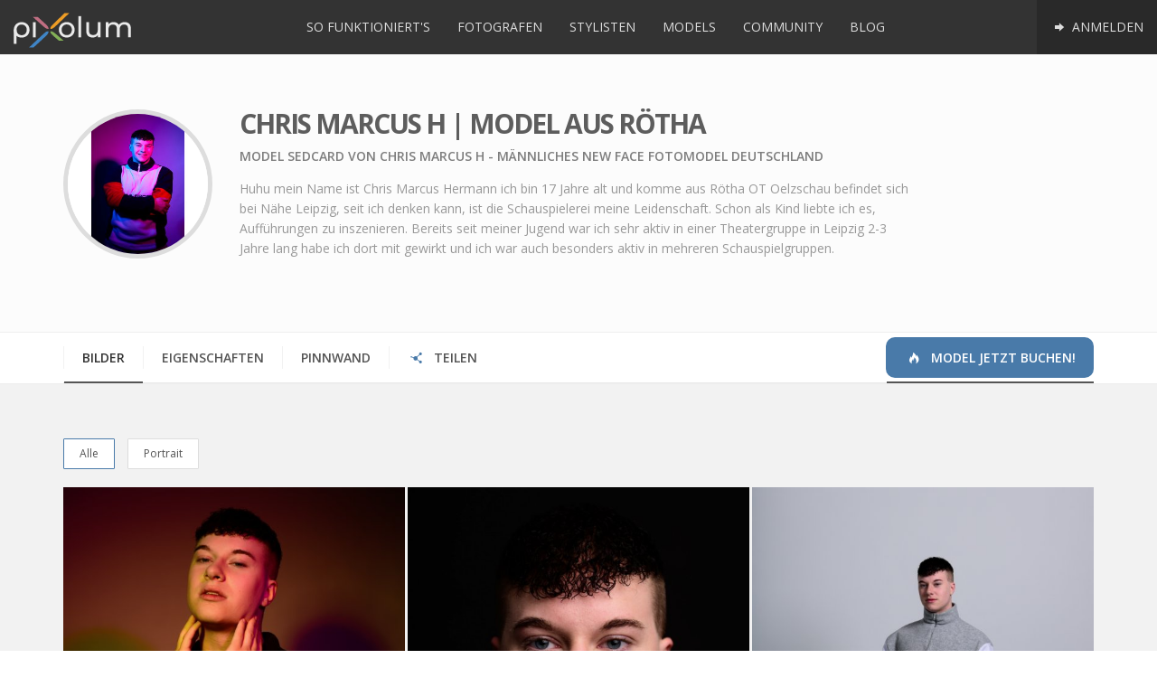

--- FILE ---
content_type: text/html; charset=UTF-8
request_url: https://www.pixolum.com/de/model/chris-marcus-h
body_size: 7543
content:
<!DOCTYPE HTML>
<html lang="de">
<head>
    
<title>Model Sedcard von Chris Marcus H - männliches New Face Fotomodel Deutschland</title>

<meta name="description" content="Fotomodel Chris Marcus H für dein Shooting oder Event! Vielfältiges männliches Model aus R&ouml;tha (Deutschland). Entdecke die Sedcard und tollen Bilder!" />
<meta name="keywords" content="Chris Marcus H,Model männlich,Model New Face, Model,Model R&ouml;tha,Portrait,Fashion,Catwalk,Real Life,High Fashion,Messe / Promotion,Events,Werbung / Film," />
<meta name="author" content="pixolum" />
<meta name="robots" content="index, follow, noodp" />
<meta name="revisit-after" content="1 days" />
<meta name="google-site-verification" content="FyaWF77UbeXPkmLdPAEh38o3y_VCJkxRXTNY3ThUrhc"/>
<meta name="msvalidate.01" content="462BFF60D9A7C0C7BB842C926998EB87"/>
<meta name="viewport" content="width=device-width, initial-scale=1.0" />

<meta property="og:title" content="Model Sedcard von Chris Marcus H - männliches New Face Fotomodel Deutschland" />
<meta property="og:description" content="Fotomodel Chris Marcus H für dein Shooting oder Event! Vielfältiges männliches Model aus R&ouml;tha (Deutschland). Entdecke die Sedcard und tollen Bilder!" />
<meta property="og:image" content="https://assets.pixolum.com/profile/uploads/25211/profimg/model-deutschland-chris-marcus-h-103755710.jpg" />
<meta property="og:url" content="https://www.pixolum.com/model/chris-marcus-h" />
<meta property="og:type" content="website" />
<meta property="og:site_name" content="pixolum" />
<meta property="profile:username" content="Chris Marcus H" />
<meta property="profile:gender" content="male" />
<meta property="article:publisher" content="https://www.facebook.com/pixolum" />
<meta property="fb:app_id" content="610034495689295" />

<meta name="twitter:card" content="summary_large_image" />
<meta name="twitter:site" content="@pixolum" />
<meta name="twitter:title" content="Model Sedcard von Chris Marcus H - männliches New Face Fotomodel Deutschland" />
<meta name="twitter:description" content="Fotomodel Chris Marcus H für dein Shooting oder Event! Vielfältiges männliches Model aus R&ouml;tha (Deutschland). Entdecke die Sedcard und tollen Bilder!" />
<meta name="twitter:creator" content="@pixolum" />
<meta name="twitter:image" content="https://assets.pixolum.com/profile/uploads/25211/profimg/model-deutschland-chris-marcus-h-103755710.jpg" />
<meta name="twitter:domain" content="pixolum.com" />
<meta name="twitter:url" content="https://www.pixolum.com/model/chris-marcus-h" />

    <base href="https://www.pixolum.com/"/>
    <link rel="canonical" href="https://www.pixolum.com/model/chris-marcus-h" />
        <link rel="alternate" hreflang="de" href="https://www.pixolum.com/de/model/chris-marcus-h"/>
    <link rel="alternate" hreflang="de-ch" href="https://www.pixolum.com/de/model/chris-marcus-h"/>
    <link rel="alternate" hreflang="de-de" href="https://www.pixolum.com/de/model/chris-marcus-h"/>
    <link rel="alternate" hreflang="de-at" href="https://www.pixolum.com/de/model/chris-marcus-h"/>
    <link rel="alternate" hreflang="x-default" href="https://www.pixolum.com/model/chris-marcus-h" />
    
    <link rel="dns-prefetch" href="//fonts.googleapis.com/">
    <link href='https://fonts.gstatic.com' rel='preconnect' crossorigin>
    <link rel="dns-prefetch" href="//google-analytics.com">
    <link rel="dns-prefetch" href="//connect.facebook.net">
    <link rel="dns-prefetch" href="//assets.pixolum.com/">
    <link type="text/css" rel="stylesheet" href="https://fonts.googleapis.com/css?family=Open+Sans:400,600,700,800"/>
        <link type="text/css" rel="stylesheet" href="https://assets.pixolum.com/css/main.min_15b.css">
        

    <!--[if lt IE 9]>
    <script src="//oss.maxcdn.com/libs/html5shiv/3.7.0/html5shiv.js"></script>
    <script src="//oss.maxcdn.com/libs/respond.js/1.3.0/respond.min.js"></script>
    <![endif]-->

    <!-- Favicon / Apple-Icons -->
    <link rel="shortcut icon" href="https://assets.pixolum.com/images/favicons/favicon.ico?v=8">
    <link rel="apple-touch-icon" sizes="57x57" href="https://assets.pixolum.com/images/favicons/apple-icon-57x57.png?v=8">
    <link rel="apple-touch-icon" sizes="60x60" href="https://assets.pixolum.com/images/favicons/apple-icon-60x60.png?v=8">
    <link rel="apple-touch-icon" sizes="72x72" href="https://assets.pixolum.com/images/favicons/apple-icon-72x72.png?v=8">
    <link rel="apple-touch-icon" sizes="76x76" href="https://assets.pixolum.com/images/favicons/apple-icon-76x76.png?v=8">
    <link rel="apple-touch-icon" sizes="114x114" href="https://assets.pixolum.com/images/favicons/apple-icon-114x114.png?v=8">
    <link rel="apple-touch-icon" sizes="120x120" href="https://assets.pixolum.com/images/favicons/apple-icon-120x120.png?v=8">
    <link rel="apple-touch-icon" sizes="144x144" href="https://assets.pixolum.com/images/favicons/apple-icon-144x144.png?v=8">
    <link rel="apple-touch-icon" sizes="152x152" href="https://assets.pixolum.com/images/favicons/apple-icon-152x152.png?v=8">
    <link rel="apple-touch-icon" sizes="180x180" href="https://assets.pixolum.com/images/favicons/apple-icon-180x180.png?v=8">
    <link rel="icon" type="image/png" sizes="192x192"  href="https://assets.pixolum.com/images/favicons/android-icon-192x192.png?v=8">
    <link rel="icon" type="image/png" sizes="32x32" href="https://assets.pixolum.com/images/favicons/favicon-32x32.png?v=8">
    <link rel="icon" type="image/png" sizes="96x96" href="https://assets.pixolum.com/images/favicons/favicon-96x96.png?v=8">
    <link rel="icon" type="image/png" sizes="16x16" href="https://assets.pixolum.com/images/favicons/favicon-16x16.png?v=8">
    <meta name="msapplication-TileColor" content="#ffffff">
    <meta name="msapplication-TileImage" content="https://assets.pixolum.com/images/favicons/ms-icon-144x144.png?v=8">
    <meta name="theme-color" content="#ffffff">

</head>

<body>

<div id="fb-root"></div>


<div id="wrap">

    <nav class="mynav">
        <a href='https://www.pixolum.com/' class="mynav__nav mynav__nav--left">
            <p><img src="https://assets.pixolum.com/images/pixolum-main-logo.svg" class="img-responsive" alt="pixolum"></p>
        </a>

        <div class="mynav__nav mynav__nav--burger jq-mynav-burger">
            <span class="icon-bar"></span>
            <span class="icon-bar"></span>
            <span class="icon-bar"></span>
        </div>

        <div class="mynav__hiddenmobile">
            <div class="mynav__trenner"></div>
            	<ul class="mynav__nav mynav__nav--right">
		<li class="active tippitall" data-act='login'><a href="#" class=""> <i class="icon-right"></i> Anmelden</a></li>
	</ul>


<ul class="mynav__nav mynav__nav--middle">
	<li><a class="" href="https://www.pixolum.com/sofunktionierts"> So funktioniert's</a></li>
	<li><a class="" href="https://www.pixolum.com/fotografen"> Fotografen </a></li>
	<li><a class="" href="https://www.pixolum.com/stylisten"> Stylisten </a></li>
	<li><a class="" href="https://www.pixolum.com/models"> Models </a></li>
	<li><a class="" href="https://www.pixolum.com/community"> Community</a></li>
	<li><a class="" href="https://www.pixolum.com/blog/"> Blog</a></li>
</ul>
        </div>
    </nav>

    

    <main>
        <div id="content">
            <span id='site_id' data-href='model'></span>
            <div class="member__overlay">
    <div class="member__overlay--icon">
        <i class="icon-spin2 animate-spin"></i>
    </div>
</div>

<div id="identify" data-mid="25211"></div>
<span class="jq-see-lightbox-deeplink" data-targetimg=""></span>

<div class="section__greydrop member__head">
    <div class="container">
        <div class="row">
            <div class="col-md-2 col-sm-3">
                <img src='https://assets.pixolum.com/profile/uploads/25211/profimg/thumb-model-deutschland-chris-marcus-h-103755710.jpg' alt="Model Chris Marcus H" class='img-responsive member__profimg'/>
            </div>
            <div class="col-md-8 col-sm-9">
                <h1 class="member__title">Chris Marcus H | Model aus R&ouml;tha</h1>
                <h2 class="member__subtitle">Model Sedcard von Chris Marcus H - männliches New Face Fotomodel Deutschland</h2>
                <p class="member__desc">Huhu
mein Name ist Chris Marcus Hermann ich bin 17 Jahre alt und komme aus R&ouml;tha OT Oelzschau befindet sich bei N&auml;he Leipzig, seit ich denken kann, ist die Schauspielerei meine Leidenschaft. Schon als Kind liebte ich es, Auff&uuml;hrungen zu inszenieren. Bereits seit meiner Jugend war ich sehr aktiv in einer Theatergruppe in Leipzig 2-3 Jahre lang habe ich dort mit gewirkt und ich war auch besonders aktiv in mehreren Schauspielgruppen.</p>
                <div class="trenner_20"></div>
                <ul class="member_footerinfo">
                                    </ul>
                <div class="trenner_0"></div>

                
            </div>

        </div>
    </div>
</div>


<div class="container">
    <div class="tabmenu tabmenu--notcentered tabmenu--mobilesee" id="tabmenu">
        <ul class="tabmenu__itemlist">
            <li class="tabmenu__itemlist--item jq-tabmenu-switchcontent" data-target="gallery"><a href="#" class="active">Bilder</a></li>
            <li class="tabmenu__itemlist--item jq-tabmenu-switchcontent" data-target="properties"><a href="#" class="">Eigenschaften</a></li>
            <li class="tabmenu__itemlist--item jq-tabmenu-switchcontent" data-target="rating"><a href="#" class="">Pinnwand</a></li>
                        <li class="tabmenu__itemlist--item jq-tabmenu-switchcontent" data-target="share"><a href="#"><i class="icon-share hidden-sm hidden-xs"></i> Teilen</a></li>
                                    <li class="tabmenu__itemlist--item tabmenu__itemlist--item--colored">
                <a href="models" class="active"><i class='icon-fire-1'></i> Model jetzt buchen!</a>
            </li>
                    </ul>
    </div>
</div>


<div class="section__greydrop">
    <div class="container">

        <div id="gallery" class="imagestream imagestream--noheight jq-imagestream-loadscroll jq-selector-content" >
            <div class="jq-imagestream__images imagestream__imagessdf">
                <div id='filters-container' class='cbp-l-filters-button'>
            	<div data-filter='*' class='cbp-filter-item-active cbp-filter-item'>
					Alle <div class='cbp-filter-counter'></div>
                </div>
				<div data-filter='.cat-PORTR' class='cbp-filter-item'>
						Portrait <div class='cbp-filter-counter'></div>
					</div>
            </div><div class='pixolum-members--loading'><i class='icon-spin2 animate-spin'></i></div>
										<div id='977962' class='pixolum-members cbp-l-grid-masonry' data-layout='grid' data-size='big' data-hasmorepics='yes' data-piccat='25211' data-person_or_stream='person'><div class='cbp-item cat-all cat-PORTR identity' id='img_65994'>
										<a class='cbp-caption cbp-lightbox' data-title='<div class="lightbox__hidden__info" data-pid="65994" data-type="Model" data-profillink="de/model/chris-marcus-h" data-category="Portrait" data-likes="0" data-profimg="https://assets.pixolum.com/profile/uploads/25211/profimg/mini-model-deutschland-chris-marcus-h-103755710.jpg" data-itemtype="person" data-username="Chris Marcus H">Chris Marcus H</div>' href='https://assets.pixolum.com/profile/uploads/25211/model-deutschland-chris-marcus-h-282068973.jpg'>
											<div class='cbp-caption-defaultWrap'>
												<img src='https://assets.pixolum.com/profile/uploads/25211/thumb-model-deutschland-chris-marcus-h-282068973.jpg' alt='model deutschland chris marcus h | pixolum' >
												
											</div>
										</a>
										<div class='image_footer_caption hidden-xs'>
											<div class='image_footer_caption-profilbild'><a href='de/model/chris-marcus-h'><img src='https://assets.pixolum.com/profile/uploads/25211/profimg/mini-model-deutschland-chris-marcus-h-103755710.jpg'/></a></div>
											<div class='image_footer_caption-text'><a href='de/model/chris-marcus-h'>Chris Marcus H | Model</a></div>
											<div class='image_footer_caption-piclike like' data-id='65994' data-type='image'><i class='icon-heart-empty'></i><span>0</span></div>
											<div class='image_footer_caption-comment'><i class='icon-comment-empty'></i> <span>0</span></div>
											<div class='trenner_0'></div>
										</div>
									</div><div class='cbp-item cat-all cat-PORTR identity' id='img_65993'>
										<a class='cbp-caption cbp-lightbox' data-title='<div class="lightbox__hidden__info" data-pid="65993" data-type="Model" data-profillink="de/model/chris-marcus-h" data-category="Portrait" data-likes="0" data-profimg="https://assets.pixolum.com/profile/uploads/25211/profimg/mini-model-deutschland-chris-marcus-h-103755710.jpg" data-itemtype="person" data-username="Chris Marcus H">Chris Marcus H</div>' href='https://assets.pixolum.com/profile/uploads/25211/model-deutschland-chris-marcus-h-370719592.jpg'>
											<div class='cbp-caption-defaultWrap'>
												<img src='https://assets.pixolum.com/profile/uploads/25211/thumb-model-deutschland-chris-marcus-h-370719592.jpg' alt='model deutschland chris marcus h | pixolum' >
												
											</div>
										</a>
										<div class='image_footer_caption hidden-xs'>
											<div class='image_footer_caption-profilbild'><a href='de/model/chris-marcus-h'><img src='https://assets.pixolum.com/profile/uploads/25211/profimg/mini-model-deutschland-chris-marcus-h-103755710.jpg'/></a></div>
											<div class='image_footer_caption-text'><a href='de/model/chris-marcus-h'>Chris Marcus H | Model</a></div>
											<div class='image_footer_caption-piclike like' data-id='65993' data-type='image'><i class='icon-heart-empty'></i><span>0</span></div>
											<div class='image_footer_caption-comment'><i class='icon-comment-empty'></i> <span>0</span></div>
											<div class='trenner_0'></div>
										</div>
									</div><div class='cbp-item cat-all cat-PORTR identity' id='img_65992'>
										<a class='cbp-caption cbp-lightbox' data-title='<div class="lightbox__hidden__info" data-pid="65992" data-type="Model" data-profillink="de/model/chris-marcus-h" data-category="Portrait" data-likes="0" data-profimg="https://assets.pixolum.com/profile/uploads/25211/profimg/mini-model-deutschland-chris-marcus-h-103755710.jpg" data-itemtype="person" data-username="Chris Marcus H">Chris Marcus H</div>' href='https://assets.pixolum.com/profile/uploads/25211/model-deutschland-chris-marcus-h-509840322.jpg'>
											<div class='cbp-caption-defaultWrap'>
												<img src='https://assets.pixolum.com/profile/uploads/25211/thumb-model-deutschland-chris-marcus-h-509840322.jpg' alt='model deutschland chris marcus h | pixolum' >
												
											</div>
										</a>
										<div class='image_footer_caption hidden-xs'>
											<div class='image_footer_caption-profilbild'><a href='de/model/chris-marcus-h'><img src='https://assets.pixolum.com/profile/uploads/25211/profimg/mini-model-deutschland-chris-marcus-h-103755710.jpg'/></a></div>
											<div class='image_footer_caption-text'><a href='de/model/chris-marcus-h'>Chris Marcus H | Model</a></div>
											<div class='image_footer_caption-piclike like' data-id='65992' data-type='image'><i class='icon-heart-empty'></i><span>0</span></div>
											<div class='image_footer_caption-comment'><i class='icon-comment-empty'></i> <span>0</span></div>
											<div class='trenner_0'></div>
										</div>
									</div><div class='cbp-item cat-all cat-PORTR identity' id='img_65991'>
										<a class='cbp-caption cbp-lightbox' data-title='<div class="lightbox__hidden__info" data-pid="65991" data-type="Model" data-profillink="de/model/chris-marcus-h" data-category="Portrait" data-likes="0" data-profimg="https://assets.pixolum.com/profile/uploads/25211/profimg/mini-model-deutschland-chris-marcus-h-103755710.jpg" data-itemtype="person" data-username="Chris Marcus H">Chris Marcus H</div>' href='https://assets.pixolum.com/profile/uploads/25211/model-deutschland-chris-marcus-h-1203201291.jpg'>
											<div class='cbp-caption-defaultWrap'>
												<img src='https://assets.pixolum.com/profile/uploads/25211/thumb-model-deutschland-chris-marcus-h-1203201291.jpg' alt='model deutschland chris marcus h | pixolum' >
												
											</div>
										</a>
										<div class='image_footer_caption hidden-xs'>
											<div class='image_footer_caption-profilbild'><a href='de/model/chris-marcus-h'><img src='https://assets.pixolum.com/profile/uploads/25211/profimg/mini-model-deutschland-chris-marcus-h-103755710.jpg'/></a></div>
											<div class='image_footer_caption-text'><a href='de/model/chris-marcus-h'>Chris Marcus H | Model</a></div>
											<div class='image_footer_caption-piclike like' data-id='65991' data-type='image'><i class='icon-heart-empty'></i><span>0</span></div>
											<div class='image_footer_caption-comment'><i class='icon-comment-empty'></i> <span>0</span></div>
											<div class='trenner_0'></div>
										</div>
									</div></div>                <div class="trenner_40"></div>
            </div>
            <div class="trenner_40"></div>
        </div>
        <div id="rating" class="member__content--hidden jq-selector-content"><div class="row row-flex row-flex-wrap">
    <div class="col-md-6 col-sm-6">
        <div class="section__content--previewbox section__content--previewbox-morepad">
            <h3>Pinnwand</h3>
            <a class='tippitall' data-act='login'><b>Melde dich an</b></a> um einen Beitrag zu verfassen<hr/><div class='pinnwand_25211'></div><div class='comment__head clearfix' id='pinnwand_25211' data-itemid='25211' data-load-amounts='' data-loads-done='0'
							  data-load-initial='3' data-load-add='4' data-itemtype='pinnwand'>
								  <i class='icon-comment-empty'></i> 0 Einträge<span style='margin-left: 20px;'></span>
								  
								  
							  </div>
							  <div class='trenner_10'></div>         </div>
    </div>

    <div class="col-md-6 col-sm-6">
        <div class="section__content--previewbox section__content--previewbox-morepad">
            <h3>Bewertungen</h3>
            <div class='rating_25211'></div><div class='comment__head clearfix' id='rating_25211' data-itemid='25211' data-load-amounts='' data-loads-done='0'
							  data-load-initial='3' data-load-add='4' data-itemtype='rating'>
								  <i class='icon-comment-empty'></i> 0 Bewertungen<span style='margin-left: 20px;'></span>
								  
								  <span class='pull-right'>
							<div class='rateit' data-rateit-value='0' data-rateit-ispreset='true' data-rateit-readonly='true'></div>
						  	<span class='badge rating'>0</span>
   						  </span>
							  </div>
							  <div class='trenner_10'></div>         </div>
    </div>
</div>
</div>
        <div id="contact" class="member__content--hidden jq-selector-content jq-map-toggle-second"><div class="row row-flex row-flex-wrap">
    <div class="col-md-4 col-sm-6 col-xs-12">
        <div class="section__content--previewbox section__content--previewbox-morepad">
            <h3>Kontakt und Social</h3>
                                    <address itemprop="address" itemscope="" itemtype="http://schema.org/PostalAddress">

                            <p>04571 R&ouml;tha</p><p>Deutschland</p>                        </address>
                    </div>
    </div>

    <div class="col-md-8 col-sm-6 col-xs-12">
        <div class="section__content--previewbox section__content--previewbox-morepad">
            <div id="jq-map" class="map map--medium map--hidden" data-dataholderdiv="#jq-map" data-map_array='[["Dieses Profil ist nur f\u00fcr registrierte Mitglieder sichtbar oder die Adressanzeige wurde deaktiviert.","51.2159957886","12.5167179108",1,""," R&ouml;tha","de\/model\/chris-marcus-h","Model"]]'></div>
        </div>
    </div>
</div>

</div>
        <div id="properties" class="member__content--hidden jq-selector-content"><div class="row row-flex row-flex-wrap">
    <div class="col-md-4 col-sm-6">
        <div class="section__content--previewbox section__content--previewbox-morepad">
                                        <h3>Eigenschaften</h3>
                        <ul class='modelmasse'>
                            <li>Alter<span>21</span></li>
                            <li>Grösse<span>178</span></li>
                            <li>Brust<span>99</span></li>
                            <li>Taille<span>91</span></li>
                            <li>Hüfte<span>95</span></li>
                            <li>Konfektion<span>48</span></li>
                            <li>Schuhgrösse<span>42</span></li>
                            <li>Augen<span class="badge justtip" style="background-color: #8db3e2;" title="Blau"></span></li>
                            <li>Haare<span class="badge justtip" style="background-color: #000000;" title="Schwarz"></span></li>
                            <li>Haut<span class="badge justtip" style="background-color: #f2dfd3;" title="hell"></span></li>
                        </ul>

                
        </div>
    </div>

    <div class="col-md-4 col-sm-6">
        <div class="section__content--previewbox section__content--previewbox-morepad">
            <h3>Arbeitsbereiche</h3>
             <ul class='hashtags'><li><a href='models/model-fotoshooting-modelkartei'>#Portrait</a></li><li><a href='models/model-fashion-fotomodel'>#Fashion</a></li><li><a href='models/model-catwalk-laufsteg-modeschau-fotomodel'>#Catwalk</a></li><li><a href='models/model-people-reallife-fotomodel'>#Real Life</a></li><li><a href='models/model-high-fashion-fotomodel'>#High Fashion</a></li><li><a href='models/model-messe-promotion-hostessen-fotomodel'>#Messe / Promotion</a></li><li><a href='models/model-event-hostesse-fotomodel'>#Events</a></li><li><a href='models/model-statisten-film-fotomodelle'>#Werbung / Film</a></li></ul>            <div class="trenner_0"></div>
        </div>
    </div>

    <div class="col-md-4 col-sm-6">
        <div class="section__content--previewbox section__content--previewbox-morepad">

        </div>
    </div>
</div>
</div>
        <div id="community" class="member__content--hidden jq-selector-content">
            <ul class="member_functions">
                <li class='like justtip' data-html='true' data-id='25211' data-type='person' title='Das Profil gefällt..<br/>Noch keine Likes erhalten'>
						<i class='icon-heart-empty mediumblack'></i> Gefällt mir
					</li>                <li class='tippitall justtip' data-username='Chris Marcus H' data-persid='25211' data-act='request' data-func='favorit' data-html='true' title='Favorit hinzufügen'>
						<i class='icon-star'></i> Favorit
					</li>                <li class='tippitall justtip' data-username='Chris Marcus H' data-persid='25211' data-act='request' data-func='contact' data-html='true' title='Kontaktanfrage'>
						<i class='icon-user-add'></i> Kontakt
					</li>                <li class='tippitall justtip' data-username='Chris Marcus H' data-persid='25211' data-act='message' data-func='create' data-html='true'	title='Nachricht'>
						<i class='icon-mail-alt mediumblack'></i> Nachricht
					</li>                <li class='tippitall justtip' data-username='Chris Marcus H' data-persid='25211' data-act='report' data-html='true'	title='Mitglied melden'>
						<i class='icon-attention'></i> Melden
					</li>            </ul>
            <div class="trenner_0"></div>
        </div>
        <div id="share" class="member__content--hidden jq-selector-content">
            <div class="center addthis_sharing_toolbox"></div>
        </div>
    </div>
</div>
        </div>
    </main>

</div>

<footer>
    <div class="footer">
        <div class="container">
            <div class="row">
                <div class="col-md-3 col-sm-6">
                    <h4>Pixolum</h4>
                    <ul>
                        <li><a href="https://www.pixolum.com/pixolum/uberuns">&Uuml;ber uns</a></li>
                        <li><a href='https://www.pixolum.com/pixolum/faq'>FAQ</a></li>
                        <li><a href='https://www.pixolum.com/pixolum/kontakt'>Kontakt</a></li>
                        <li><a href='https://www.pixolum.com/pixolum/presse'>Presse</a></li>
                        <li><a href="https://www.pixolum.com/pixolum/agb">AGB / Datenschutzerklärung</a></li>
                    </ul>
                </div>

                <div class="col-md-3 col-sm-6">
                    <div class="trenner_30 visible-xs"></div>
                    <h4>Mitglieder</h4>
                    <ul>
                        <li><a href='https://www.pixolum.com/pixolum/funktionen'>Funktionen</a></li>
                        <li><a href="https://www.pixolum.com/fotografen">Fotografen</a></li>
                        <li><a href="https://www.pixolum.com/models">Models</a></li>
                        <li><a href="https://www.pixolum.com/stylisten">Stylisten</a></li>
                        <li><a href="https://www.pixolum.com/community">Community</a></li>
                        <li><a href="https://www.pixolum.com/registrieren">Registrieren</a></li>
                        <li><a href="https://www.pixolum.com/preise">Preise</a></li>

                    </ul>
                </div>

                <div class="col-md-3 col-sm-6">
                    <div class="trenner_30 visible-sm visible-xs"></div>
                    <h4>Nichts verpassen</h4>
                    <div class="footer__social">
                        <a href="https://www.pinterest.de/pixolum/" title="folge uns auf Pinterest" rel="publisher" class="justtip foot" target="_blank"><i class="icon-pinterest-circled"></i></a>
                        <a href="https://www.instagram.com/pixolum_com/" class="justtip" title="follow us on Instagram" target="_blank"><i class="icon-instagram"></i></a>
                        <a href="https://twitter.com/pixolum" class="justtip foot" title="follow us on Twitter" target="_blank"><i class="icon-twitter-squared"></i></a>
                        <a href="https://www.facebook.com/pixolum" class="justtip" title="follow us on Facebook" target="_blank"><i class="icon-facebook-squared"></i></a>
                    </div>
                    <div class='trenner_10'></div>
                    <ul>
                        <li><a href="https://www.pixolum.com/pixolum/newsletter">Newsletter anmelden</a></li>
                        <li><a href="https://www.pixolum.com/suche">Mitglied suchen</a></li>
                        <li><a href="https://www.pixolum.com/blog/">Blog</a></li>
                    </ul>
                </div>

                <!--
                <div class="col-md-3 col-sm-6">
                    <div class="trenner_30 visible-sm visible-xs"></div>
                    <h4>Fotograf finden</h4>
                    <ul>
                        <li><a href="https://www.pixolum.com/fotografen/zuerich-fotostudio-fotoshooting">Fotograf Zürich</a></li>
                        <li><a href="https://www.pixolum.com/fotografen/winterthur-fotostudio-fotoshooting">Fotograf Winterthur</a></li>
                        <li><a href="https://www.pixolum.com/fotografen/bern-fotostudio-fotoshooting">Fotograf Bern</a></li>
                        <li><a href="https://www.pixolum.com/fotografen/luzern-fotostudio-fotoshooting">Fotograf Luzern</a></li>
                        <li><a href="https://www.pixolum.com/fotografen/basel-fotostudio-fotoshooting">Fotograf Basel</a></li>
                        <li><a href="https://www.pixolum.com/fotografen/st-gallen-fotostudio-fotoshooting">Fotograf St.Gallen</a></li>
                        <li><a href="https://www.pixolum.com/fotografen/zug-fotostudio-fotoshooting">Fotograf Zug</a></li>
                    </ul>
                </div>
                -->
            </div>
        </div>
    </div>

    <div class="footer_sub">
        <div class="container text-center">
            <p class="withlove">pixolum wird mit <i class="icon-heart mediumred"></i> in Zürich gemacht.</p>
            <p>© pixolum 2026 | pixolum ist ein Produkt der <a class="mediumgrey" title="primcon" href="http://www.primcon.ch" target="_blank">primcon GmbH</a> | CDN hosting <a title="KeyCDN" href="https://www.keycdn.com/?a=2" target="_blank">KeyCDN</a></p>
        </div>
    </div>
</footer>

<div id='loc' data-lang='de' data-href='model' data-topic='chris-marcus-h' data-cdn='https://assets.pixolum.com/' data-subb='' data-location='online'></div>
<noscript><img height="1" width="1" style="display:none" src="https://www.facebook.com/tr?id=686833114817159&ev=PageView&noscript=1"/></noscript>

<!-- JS -->
<script type="text/javascript" src="https://assets.pixolum.com/js/dist/boot.min.js" async></script>
<script type="text/javascript" src="//maps.google.com/maps/api/js?key=AIzaSyAvXBqKR4OERTfEmhnqyJcta-8kcLuEVIQ&v=3&amp;libraries=places" async></script>


    <script type="text/javascript" src="//s7.addthis.com/js/300/addthis_widget.js#pubid=ra-55eef2842be31c41" async="async"></script>


<!-- Google tag (gtag.js) -->
<script async src="https://www.googletagmanager.com/gtag/js?id=G-99B2VJV9N7"></script>
<script>
    window.dataLayer = window.dataLayer || [];
    function gtag(){dataLayer.push(arguments);}
    gtag('js', new Date());

    gtag('config', 'G-99B2VJV9N7');
</script>

<!-- Google tag (gtag.js)
<script async src="https://www.googletagmanager.com/gtag/js?id=AW-1000493270"></script>
<script>
    window.dataLayer = window.dataLayer || [];
    function gtag(){dataLayer.push(arguments);}
    gtag('js', new Date());

    gtag('config', 'AW-1000493270');
</script> -->

<div class="trenner_0"></div>
</body>
</html>
